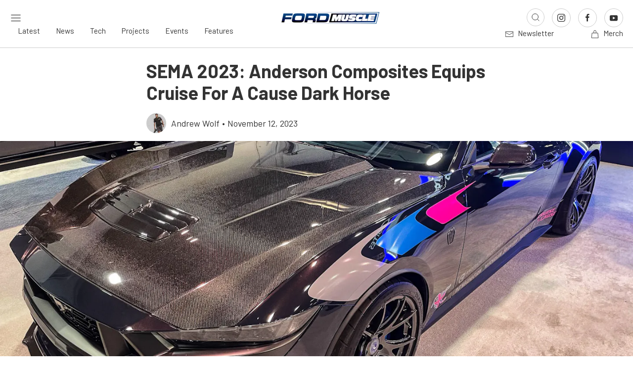

--- FILE ---
content_type: text/html; charset=utf-8
request_url: https://www.google.com/recaptcha/api2/aframe
body_size: 268
content:
<!DOCTYPE HTML><html><head><meta http-equiv="content-type" content="text/html; charset=UTF-8"></head><body><script nonce="PYb-FWDGDSqBwel-by13vw">/** Anti-fraud and anti-abuse applications only. See google.com/recaptcha */ try{var clients={'sodar':'https://pagead2.googlesyndication.com/pagead/sodar?'};window.addEventListener("message",function(a){try{if(a.source===window.parent){var b=JSON.parse(a.data);var c=clients[b['id']];if(c){var d=document.createElement('img');d.src=c+b['params']+'&rc='+(localStorage.getItem("rc::a")?sessionStorage.getItem("rc::b"):"");window.document.body.appendChild(d);sessionStorage.setItem("rc::e",parseInt(sessionStorage.getItem("rc::e")||0)+1);localStorage.setItem("rc::h",'1762882437350');}}}catch(b){}});window.parent.postMessage("_grecaptcha_ready", "*");}catch(b){}</script></body></html>

--- FILE ---
content_type: application/x-javascript
request_url: https://www.fordmuscle.com/app/themes/power-websites-theme/dist/scripts/pages/single_post.js
body_size: -74
content:
const single_post=()=>{jQuery(document).ready((function(t){t(".single-post .article-content figure:has(img), .single-post .article-content p:has(img)").each((function(){var a=t(this);a.attr("uk-lightbox","animation: fade; counter: true"),a.find("img").each((function(){var n=t(this);if(!n.closest("a").length){var e=t("<a>",{href:n.attr("src"),role:"button"});a.is("p")&&e.addClass("uk-margin-top uk-margin-bottom");var i=t("<div>");n.wrap(e).wrap(i)}}))})),t(".single-post .article-content p a").each((function(){var a=t(this),n=a.attr("href");n&&!n.includes(window.location.hostname)&&a.attr("target","_blank")}))}))};export default single_post;
//# sourceMappingURL=single_post.js.map


--- FILE ---
content_type: application/x-javascript
request_url: https://www.fordmuscle.com/app/themes/power-websites-theme/dist/scripts/pages/common.js
body_size: 1667
content:
const common=()=>{jQuery(document).ready((function(t){function e(){if(t(window).width()<960){t(".related-posts--grid").hasClass("slick-initialized")||t(".related-posts--grid").slick({slidesToShow:1,slidesToScroll:1,dots:!1,arrows:!1,mobileFirst:!0,centerMode:!0,centerPadding:"15px"});const o=t(".suggested-articles .teaser-list");o.hasClass("slick-initialized")||((e=o).data("ariaFixBound")||(e.data("ariaFixBound",!0),e.on("init reInit setPosition afterChange",(function(e,o){const s=t(o.$slides);s.removeAttr("aria-hidden").find("[aria-hidden]").removeAttr("aria-hidden"),s.find('[tabindex="-1"], [tabindex="-2"]').removeAttr("tabindex")}))),o.slick({slidesToShow:2,slidesToScroll:1,dots:!1,arrows:!1,mobileFirst:!0,centerMode:!0,centerPadding:"15px",accessibility:!1}),o.slick("setPosition"))}else t(".related-posts--grid").hasClass("slick-initialized")&&t(".related-posts--grid").slick("unslick"),t(".suggested-articles .teaser-list").hasClass("slick-initialized")&&t(".suggested-articles .teaser-list").slick("unslick");var e}t("figure figcaption").each((function(){""!==t.trim(t(this).text())&&t(this).prepend('<span uk-icon="icon: camera; ratio: 1.2" class="uk-visible@m uk-position-absolute"></span>')})),t("figure.post-thumbnail").each((function(){let e=t(this).find("figcaption").outerHeight();t(this).attr("style",(t(this).attr("style")||"")+"margin-bottom:"+e+"px !important;")})),t(".products-section .custom-grid").on("mousedown",(function(e){const o=e.pageX,s=this.scrollLeft;this.style.scrollBehavior="auto",t(document).on("mousemove",function(t){this.scrollLeft=s-(t.pageX-o)}.bind(this)),t(document).on("mouseup",function(){this.style.scrollBehavior="smooth",t(document).off("mousemove mouseup")}.bind(this))})),0!==t(".related-posts").length&&function(e){const o=t(`${e}`);let s=0;o.css("height","auto"),o.each((function(){const e=t(this).outerHeight();e>s&&(s=e)})),o.css("height",s)}(".post-teaser a"),e(),t(window).on("resize",e);const o=t(".navbar-menu.hover-opacity .main-menu-items a, .navbar-buttons.hover-opacity a");o.on("mouseenter",(function(){o.not(this).css("opacity","0.25")})),o.on("mouseleave",(function(){o.css("opacity","1")}));const s=t(".project-gallery-combo .combo-gallery .view-button");function i(){if(t(window).width()>639)return;t(".project-gallery-combo .combo-gallery .ngg-galleryoverview").each((function(){const e=t(this),o=e.find("> .ngg-gallery-thumbnail-box, > .ngg-gallery-thumbnail, > div:has(img)"),s=o.length;if(0===s)return;e.find(".mobile-gallery-counter").remove();const i=t(`\n                    <div class="mobile-gallery-counter">\n                        <span class="counter-text">1/${s}</span>\n                    </div>\n                `);o.first().append(i)}))}s.length&&s.on("click",(function(){const e=t(this).closest(".combo-gallery").find(".ngg-galleryoverview a").first();e.length&&e[0].click()})),i(),t(window).on("resize",(function(){i()}));const n=document.getElementById("ajax-url").dataset.url;function a(t,e=1e3){(function(){const t=navigator.userAgent;return/Safari/.test(t)&&/Apple Computer/.test(navigator.vendor)})()&&t&&setTimeout((()=>{try{window.dispatchEvent(new Event("resize"))}catch{}try{window.dispatchEvent(new Event("orientationchange"))}catch{}try{window.dispatchEvent(new Event("scroll"))}catch{}requestAnimationFrame((()=>{if(!document.body.contains(t))return;const e=t.style.paddingBottom,o=t.style.display,s=t.style.transform;t.style.paddingBottom="1px",t.offsetHeight,t.style.display="none",t.offsetHeight,t.style.display=o||"",t.style.transform="translateZ(0)",t.offsetHeight,setTimeout((()=>{t.style.transform=s||"",t.style.paddingBottom=e||""}),0)}))}),e)}if(n&&t("#load-more-posts").length){let e=2,o=2;const s=t("#load-more-posts"),i=Number(s.data("ad-count"))||0;let r=Number(s.data("ad-index"))||0;s.on("click",(function(){const s=t(this),c=s.data("search"),l=s.data("category-id"),d=s.data("category-name"),u=s.data("author-id"),m=s.data("action")||"load_more_posts",g=s.data("posts-per-page"),p=s.data("sort"),h=s.data("order"),f=s.data("ad-source")||"";e+=1,o+=1,s.prop("disabled",!0).text("Loading..."),t.ajax({url:n,type:"GET",data:{action:m,paged:e,s:c,category_id:l,category_name:d,author_id:u,posts_per_page:g,sort:p,order:h,current_suggested_page:o,ad_start:r,ad_source:f},success:function(e){if(e.html?.trim()){const o=t(e.html);if(t(".teaser-list.main").append(o),a(o[0]),window.scrollTo(0,o.offset().top-72),e.no_more_posts)s.remove();else{const t="load_more_projects"===m?"Load more Projects":"Load more "+(d||"Posts");s.prop("disabled",!1).text(t)}i>0&&(r=(r+1)%i,s.data("ad-index",r))}else s.remove()},error:function(t,e,o){console.error("AJAX Load Error:",o),s.text("Error loading posts")}})}))}}))};export default common;
//# sourceMappingURL=common.js.map
